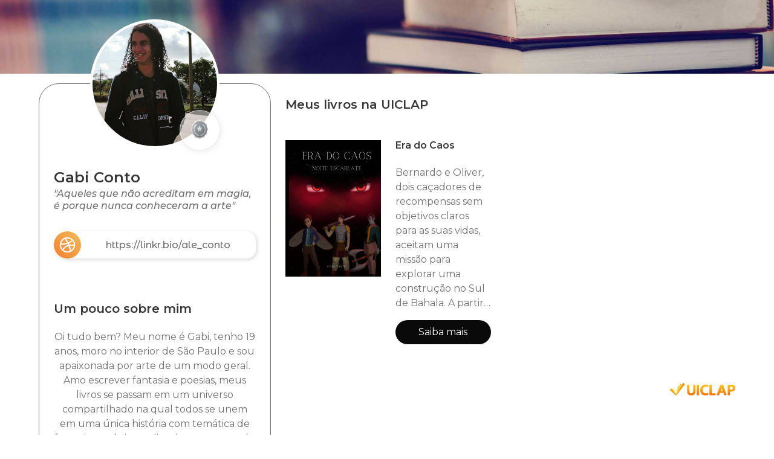

--- FILE ---
content_type: text/html
request_url: https://uiclap.bio/gabi-conto
body_size: 2360
content:
<!DOCTYPE html><html lang="pt-br"><head><meta charset="utf-8"><meta name="viewport" content="width=device-width, initial-scale=1"><meta property="fb:app_id" content="1075998672573703"/><meta property="og:title" content="Gabi Conto"/><meta property="og:url" content="https://uiclap.bio/gabi-conto"/><meta property="og:type" content="books.author"/><meta property="twitter:image" content="http://images.uiclap.com/bio/35197.jpg"/><meta property="og:image" content="http://images.uiclap.com/bio/35197.jpg"/><meta property="og:image:secure_url" content="https://storage.googleapis.com/images.uiclap.com/bio/35197.jpg"/><meta property="og:image:type" content="image/jpeg"/><meta property="og:image:width" content="512"/><meta property="og:image:height" content="512"/><meta property="og:description" content="Oi tudo bem? Meu nome &#233; Gabi, tenho 19 anos, moro no interior de S&#227;o Paulo e sou apaixonada por arte de um modo geral.Amo
 escrever fantasia e poesias, meus livros se passam em um universo 
compartilh"/><meta name="description" content="Oi tudo bem? Meu nome &#233; Gabi, tenho 19 anos, moro no interior de S&#227;o Paulo e sou apaixonada por arte de um modo geral.Amo
 escrever fantasia e poesias, meus livros se passam em um universo 
compartilh"> <meta property="og:image" content="http://images.uiclap.com/capa/ua32770.jpg"/><meta property="og:image:secure_url" content="https://storage.googleapis.com/images.uiclap.com/capa/ua32770.jpg"/><meta property="og:image:type" content="image/jpeg"/><meta property="og:image:height" content="800"/> <title>Gabi Conto</title><link rel="preconnect" href="https://fonts.googleapis.com"><link rel="preconnect" href="https://fonts.gstatic.com" crossorigin><link rel="preload" as="style" href="https://fonts.googleapis.com/css2?family=Montserrat+Alternates:wght@500&family=Montserrat:ital,wght@0,400;0,600;1,500&display=swap"><link rel="stylesheet" href="/css/uiclap.v2.4.min.css"><link rel="manifest" href="/manifest.webmanifest"><script type="application/ld+json">{"@context": "https://schema.org/", "@graph": [{ "@type": "Person", "name":"Gabi Conto", "url": "https://uiclap.bio/gabi-conto", "image": "http://images.uiclap.com/bio/35197.jpg", "sameAs": ["https://bio.uiclap.com/gabi-conto","https://linkr.bio/ale_conto"],"jobTitle": "Escritor(a)","affiliation": {"@type": "Organization","name": "UICLAP"} }, {"@type": "Product","name": "Era do Caos","image": "http://images.uiclap.com/capa/ua32770.jpg","description": "Bernardo e Oliver, dois caçadores de recompensas sem objetivos claros para as suas vidas, aceitam uma missão para explorar uma construção no Sul de Bahala. A partir disso, a história de ambos muda e cada um encontra seu propósito, mas os tempos de paz se aproximam do fim e eles terão que dar tudo de si para cumprir com seus novos ideais.", "brand": "UICLAP","sku": "32770", "offers": {"@type": "Offer", "url": "https://loja.uiclap.com/titulo/ua32770", "priceCurrency": "BRL", "price": "47.58"}}]}</script></head><body><section class="hero hero-header img1 no-frase"><img class="frase" src="/img/frase-uiclap.svg" alt="UICLAPER com orgulho"></section> <section class="section pt-4"><div class="container "><div class="columns is-gapless"><div class="column is-one-quarter-fullhd is-one-third-widescreen is-one-third-desktop is-two-fifths-tablet is-full-mobile"><div class="linksbox"><div class="perfil" id="perfImg"><img class="foto" src="https://storage.googleapis.com/images.uiclap.com/bio/35197.jpg" alt="bio" onerror="document.getElementById('perfImg').style.display='none';"><div class="rank"><img src="/img/rank-2.png" alt="Ranking" width="45" height="45" /></div></div><div class="titulo" id="idperfil"><h1 class="is-4 title">Gabi Conto</h1><h2 class="subtitle cinza is-6">"Aqueles que não acreditam em magia, é porque nunca conheceram a arte"</h2></div><a href="https://linkr.bio/ale_conto" title="Site: https://linkr.bio/ale_conto" rel="noopener" target="_blank" class="botao"><img src="/img/ico-site.svg" width="45" height="45" alt="Site: https://linkr.bio/ale_conto" /><span>https://linkr.bio/ale_conto</span></a> <div id="idresumo" class="content p-5"> <h3 class="is-5 mt-6 title">Um pouco sobre mim</h3><div class="cinza"><div align="center">Oi tudo bem? Meu nome é Gabi, tenho 19 anos, moro no interior de São Paulo e sou apaixonada por arte de um modo geral.<br></div><div align="center">Amo
 escrever fantasia e poesias, meus livros se passam em um universo 
compartilhado na qual todos se unem em uma única história com temática 
de fantasia sombria medieval em um mundo brutal e caótico, espero que 
goste S2.</div><div align="center">Minhas poesias são gratuitas e estão nos links no meu perfil, da uma olhadinha lá :3</div></div></div></div></div><div class="column livros"><h3 class="title is-5 px-5 pt-5 esconde">Meus livros na UICLAP</h3><div class="columns is-multiline esconde">  <div class="column is-half-desktop is-full-tablet"><div class="columns p-2"><div class="column is-half-tablet is-full-mobile imglivro"><img src="https://storage.googleapis.com/images.uiclap.com/capa/ua32770.jpg" alt="capa"><span class="credito none"></span></div><div class="column is-half-tablet is-full-mobile infolivro"><h4 class="title is-6">Era do Caos</h4><p>Bernardo e Oliver, dois caçadores de recompensas sem objetivos claros para as suas vidas, aceitam uma missão para explorar uma construção no Sul de Bahala. A partir disso, a história de ambos muda e cada um encontra seu propósito, mas os tempos de paz se aproximam do fim e eles terão que dar tudo de si para cumprir com seus novos ideais.</p><a class="button is-black is-rounded" href="https://loja.uiclap.com/titulo/ua32770/" target="_blank">Saiba mais</a></div></div></div>  </div><div id="resumo-semlivro" class="p-2"></div><div class="columns is-mobile"><div class="column is-4-mobile is-offset-10-desktop is-offset-4-mobile is-offset-8-tablet pb-5"><a href="https://uiclap.com" target="_blank"><img src="/img/uiclap-logo.svg" alt="UICLAP"></a></div></div></div></div></div> </section><link href="https://fonts.googleapis.com/css2?family=Montserrat+Alternates:wght@500&family=Montserrat:ital,wght@0,400;0,600;1,500&display=swap" rel="stylesheet"><script>var cdg=null;var cdf=null;if(document.getElementsByClassName("semlivros").length>0&&window.innerWidth>768){document.getElementById("resumo-semlivro").appendChild(document.getElementById("idperfil"));document.getElementById("resumo-semlivro").appendChild(document.getElementById("idresumo"));}</script><script defer src="https://www.googletagmanager.com/gtag/js?id=G-07VZMYKYW2"></script><script defer src="/js/init.min.js"></script></body></html><!-- 2025102511 --><!-- LOC --><!--FROM DB-->